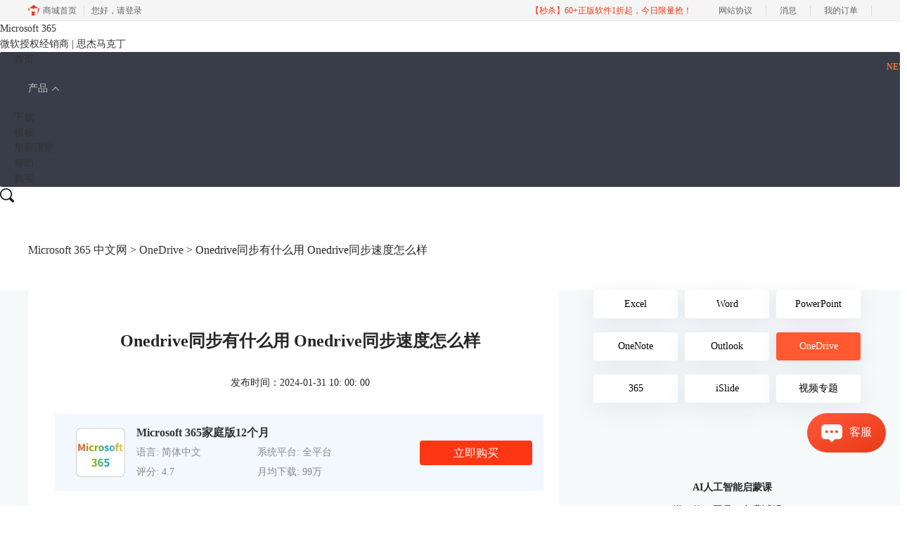

--- FILE ---
content_type: text/html; charset=utf-8
request_url: https://www.officesoftcn.com/onedrive/one-mkidhd.html
body_size: 12096
content:
<!DOCTYPE html>
<html>
<head>
	<title>Onedrive同步有什么用 Onedrive同步速度怎么样-Microsoft 365 中文网</title>
	<base href="https://www.officesoftcn.com"/>	<meta http-equiv="Content-Type" content="text/html; charset=utf-8" />
	<link rel="canonical" href="https://www.officesoftcn.com/onedrive/one-mkidhd.html"/>
	<meta name="viewport" content="width=device-width"/>	<link rel="shortcut icon" href="/WebDir/officesoft/favicon.ico" type="image/x-icon" />
	<meta name="description" content="OneDrive是由微软公司推出的云存储服务，用户可以使用OneDrive存储个人文件和数据，并且其支持在不同设备之间进行同步和共享。用户还可以通过网页版、桌面客户端或移动应用程序访问其OneDrive存储空间，以便随时随地访问其文件。本文将为大家介绍OneDrive同步有什么用以及OneDrive同步速度怎么样。" /><meta name="keywords" content="" />	<link rel="stylesheet" type="text/css" href="//cdn.mairuan.com/cdn/swiper/css/swiper.min.css?ver=3.1.369">	<link rel="stylesheet" type="text/css" href="//cdn.mairuan.com/cdn/layui/css/layui.css?ver=3.1.369">
	<link rel="stylesheet" type="text/css" href="//cdn.mairuan.com/cdn/common/css/common.css?ver=3.1.369">
	<link rel="stylesheet" type="text/css" href="/WebDir/officesoft/css/styleOnline.css?ver=1.002">
	<link rel="stylesheet" type="text/css" href="/WebDir/officesoft/css/mobileOnline.css?ver=1.002">
		<link rel="stylesheet" type="text/css" href="//cdn.mairuan.com/ev3/mairuan/static/css/foot_mr.css" /><link rel="stylesheet" type="text/css" href="//cdn.mairuan.com/ev3/mairuan/static/css/menu_mr.d5iakmv19v1.css?v=3.1.369" />	<script type="text/javascript"> var SOURCE_DOMAIN = "";var SITE_ALIAS = "officesoft";var PIC_DOMAIN = "https://pic.mairuan.com"; </script>
	<script type="text/javascript" src="//cdn.mairuan.com/cdn/common/js/jquery.js"></script>
	<script type="text/javascript" src="//cdn.mairuan.com/cdn/common/js/jquery.base64.js"></script>
	<script type="text/javascript" src="//cdn.mairuan.com/ev3/mairuan/static/js/jquery.cookie.js"></script>
	<script type="text/javascript" src="//cdn.mairuan.com/cdn/layui/layui.min.2.7.6.d5iakmv19v1.js"></script>
	<script type="text/javascript" src="//cdn.mairuan.com/cdn/swiper/js/swiper.min.js"></script>	<meta name="baidu-site-verification" content="codeva-0JDPkWRYpi" />
<meta name="msvalidate.01" content="E9FAF22ACF45164064195B5103288FD7" />	<script type="text/javascript">
		var _hmt = _hmt || [];
		(function() {
		var hm = document.createElement("script");
		hm.src = "https://hm.baidu.com/hm.js?b3da37b6e072cf827da7319d585149a9";
		var s = document.getElementsByTagName("script")[0];
		s.parentNode.insertBefore(hm, s);
		})();
	</script>
	</head>
<body>

<header>
    <div class="content expand">
        <div class="logo">
            <a href="/">
                <div>Microsoft 365</div>
                <span>微软授权经销商 | 思杰马克丁</span>
            </a>
        </div>
        <a class="kefu layui-icon layui-icon-chat layui-hide-sm menu_kefu openKefu"></a>
        <img class="mMenu layui-hide-sm" src="https://pic.mairuan.com/WebSource/officesoft/web/images/m_menu.png">
        <div class="menuSarch layui-hide-sm">
            <img class="searchButtom" src="https://pic.mairuan.com/WebSource/officesoft/web/images/search.png" />
            <input id="searchValueMenu" autocomplete="off" type="text" value="Microsoft 365" />
        </div>





        <ul class="naviList layui-nav">
            <li><a class="" href="/">首页</a></li>
            <li class="layui-nav-item">
                <a class="" href="javascript:;">产品 <i class="layui-icon layui-icon-down layui-nav-more"></i></a>
                <dl class="layui-nav-child">
                    <dd>
                        <img src="https://pic.mairuan.com/WebSource/officesoft/web/images/office365.png" alt="Microsoft 365">
                        <a href="chanpin_365.html">Microsoft 365</a>
                    </dd>
                    <dd>
                        <img src="https://pic.mairuan.com/WebSource/officesoft/web/images/word-icon.png" alt="word">
                        <a href="chanpin_word.html">Word</a>
                    </dd>
                    <dd>
                        <img src="https://pic.mairuan.com/WebSource/officesoft/web/images/excel-icon.png" alt="excel">
                        <a href="chanpin_excel.html">Excel</a>
                    </dd>
                    <dd>
                        <img src="https://pic.mairuan.com/WebSource/officesoft/web/images/powerpoint-icon.png" alt="power point">
                        <a href="chanpin_powerpoint.html">PowerPoint</a>
                    </dd>
                    <dd>
                        <img src="https://pic.mairuan.com/WebSource/officesoft/web/images/onenote-icon.png" alt="one note">
                        <a href="chanpin_onenote.html">OneNote</a>
                    </dd>
                    <dd>
                        <img src="https://pic.mairuan.com/WebSource/officesoft/web/images/outlook-icon.png" alt="outlook">
                        <a href="chanpin_outlook.html">Outlook</a>
                    </dd>

                    <dd>
                        <img src="https://pic.mairuan.com/WebSource/officesoft/web/images/islide-icon.png" alt="islide">
                        <a href="islide.html">iSlide</a>
                    </dd>
                </dl>
            </li>
            <li><a class="" href="xiazai.html">下载</a></li>
 <li><a class="" href="islide.html">模板</a></li>
 <li><a class="" href="curriculum.html">加薪课堂 <span style="position:absolute; top:15px; right:-10px; color: #FF7629; font-size:12px; line-height:12px; font-weight: bold;">NEW</span></a>
             </li>
            <li><a class="active" href="support.html">帮助</a></li>
                <li><a class="" href="/buy.html">购买</a></li>
        </ul>
        <div class="topSearch hide-xs layui-hide">
            <i class="layui-icon layui-icon-close"></i>
            <input id="searchValueId" type="text" autocomplete="off" name="searchInputValue" value="Microsoft 365" >
            <img class="searchButtom" src="https://pic.mairuan.com/WebSource/officesoft/web/images/search.png">
            <div class="hotSearch layui-hide">
                <label>热门搜索</label>
                <div class="main">
                    <a href="https://www.officesoftcn.com/365/office-jihuo.html"><i class="layui-icon layui-icon-fire red mr5" style="position: static;"></i>Microsoft 365激活方法</a>
                    <a href="https://www.officesoftcn.com/word/">word教程</a>
                    <a href="https://www.officesoftcn.com/excel/">excel教程</a>
                    <a href="https://www.officesoftcn.com/365/office-ysmbt.html">Microsoft 365个人版和家庭版区别</a>
                    <a href="https://www.officesoftcn.com/powerpoint/">ppt教程</a>
                </div>
            </div>
        </div>
        <div class="topSearchImg hide-xs" >
            <img src="https://pic.mairuan.com/WebSource/officesoft/web/images/search.png">
        </div>
    </div>
</header>

<div class="help-pos"><div class="help-pos-content"><a href="/">Microsoft 365 中文网</a> > <a href="/onedrive/">OneDrive</a> > Onedrive同步有什么用 Onedrive同步速度怎么样</div></div>

<link rel="stylesheet" type="text/css" href="https://pic.mairuan.com/WebSource/common/web/css/supperDetail.css">

<div class="help-news">
    <div class="help-news-content">
        <div class="help-news_list">
            <div class="news_content lh28 pb50 pt20 m_lh40r m_fs24r m_pb64r m_pt25r"><h1 class="fs24 tac fwb h60 m_fs42r m_lh64r m_fwn m_ha m_pb30r">Onedrive同步有什么用 Onedrive同步速度怎么样</h1><p class="tac fs14 m_tal">发布时间：2024-01-31 10: 00: 00</p><div class="news_detail"><p>品牌型号：戴尔</p><p>系统： Windows 11</p><p>软件版本：Microsoft 365</p><p>OneDrive是由微软公司推出的云存储服务，用户可以使用OneDrive存储个人文件和数据，并且其支持在不同设备之间进行同步和共享。用户还可以通过网页版、桌面客户端或移动应用程序访问其OneDrive存储空间，以便随时随地访问其文件。本文将为大家介绍OneDrive同步有什么用以及OneDrive同步速度怎么样。</p><p><strong>一、OneDrive同步有什么用</strong></p><p>OneDrive提供了免费的存储空间，用户还可以通过订阅<a href="https://www.officesoftcn.com/" target="_blank">Office 365</a>等服务来获取更大的存储空间。OneDrive同步的作用在于让用户能够轻松地将文件保存在云端，并在不同设备之间同步这些文件，从而实现跨设备的访问和共享。这意味着用户可以在任何地方、任何设备上访问其OneDrive中的文件，而不必担心文件丢失或不同步的问题。一些主要的用途包括：</p><p>1、跨设备访问：用户可以在PC、Mac、手机或平板电脑上访问其OneDrive中的文件，而不必担心文件是否与设备同步。</p><figure class="image image-style-align-center"><img src="//pic-writer.mairuan.com/writer/344432c251af27e768d103b88c035310/2024-01-25/thumb/thumb_65b1ad5a9e32c_0.png" alt="跨设备访问文件"><figcaption>图1：跨设备访问文件</figcaption></figure><p>2、文件备份：用户可以将重要文件保存到OneDrive上，以便在本地设备丢失或损坏时进行恢复。</p><figure class="image image-style-align-center"><img src="//pic-writer.mairuan.com/writer/344432c251af27e768d103b88c035310/2024-01-25/thumb/thumb_65b1ad5a9e32c_1.png" alt="自动备份文件"><figcaption>图2：自动备份文件</figcaption></figure><p>3、文件共享：用户可以轻松地与他人共享OneDrive中的文件和文件夹，无论是通过链接、电子邮件还是在社交媒体上分享。</p><figure class="image image-style-align-center"><img src="//pic-writer.mairuan.com/writer/344432c251af27e768d103b88c035310/2024-01-25/thumb/thumb_65b1ad5a9e32c_2.png" alt="文件共享并设置被共享者权限"><figcaption>图3：文件共享并设置被共享者权限</figcaption></figure><p><strong>二、OneDrive同步速度怎么样</strong></p><p>OneDrive的同步速度，通常取决于用户的网络连接速度和文件大小。在较快的互联网连接下，OneDrive的同步速度通常会很快，但对于大文件或者较慢的网络连接，同步速度可能会有所减慢。</p><p>官方旗舰店卖的是消费者版，上传同步是满速的，依据你的网络速度，下载约250kb，速度不快，但是比百度云不开会员要快不少。而OneDrive本身也是可以更改同步应用的上传或下载速率的。下面将为大家演示一下如何更改OneDrive的上传与下载速率。</p><p>1、打开OneDrive，点击右上角的小齿轮，打开OneDrive设置。</p><figure class="image image-style-align-center"><img src="//pic-writer.mairuan.com/writer/344432c251af27e768d103b88c035310/2024-01-25/thumb/thumb_65b1ad5a9e32c_3.png" alt="打开OneDrive设置"><figcaption>图4：打开OneDrive设置</figcaption></figure><p>2、在弹出的对话框中，选择“同步并备份”选项卡，接着展开“高级设置”。</p><figure class="image image-style-align-center"><img src="//pic-writer.mairuan.com/writer/344432c251af27e768d103b88c035310/2024-01-25/thumb/thumb_65b1ad5a9e32c_4.png" alt="找到上传与下载速率更改位置"><figcaption>图5：找到上传与下载速率更改位置</figcaption></figure><p>3、根据自己的需要调整上传和下载速率即可。</p><p><strong>三、总结</strong></p><p>本篇文章为大家介绍了OneDrive同步有什么用以及OneDrive同步速度怎么样。通过了解OneDrive同步的作用，用户可以更好地利用这一功能来实现文件的跨设备访问、备份和共享。同时，了解OneDrive同步速度的情况，可以帮助用户更好地评估在不同网络环境下的使用体验，以及在上传或下载大文件时可能遇到的性能瓶颈。另外，OneDrive也与Microsoft Office套件紧密集成，使得用户可以直接在OneDrive中编辑Word文档、Excel表格和PowerPoint演示文稿，而无需下载文件。总的来说，OneDrive是一种方便的云存储服务，为用户提供了方便的文件访问、共享和备份功能。</p><p>&nbsp;</p><p>&nbsp;</p><p>&nbsp;</p><p>署名：蒋</p><p>&nbsp;</p><p>&nbsp;</p></div><p class="news_open">展开阅读全文</p><p class="news_open icon">︾</p><style> 
    .news_open{display:none;}
    @media screen and (max-width: 767px) {
     .m_tal{text-align: left !important;}
      .also_read{ margin: 40px auto !important;}
       .news_detail p{text-indent: 0;}
      .news_content > .news_detail{margin-top: 0.3rem;}
     .news_detail {overflow: hidden;height: 700px;margin-bottom: 20px}
    .news_open{height:auto;text-align: center !important;color: #3D96FF;display:block;padding-bottom: 2px !important;}
    .news_open.icon{line-height: 11px;}
    }
</style>
<script>
$(".news_open").click(function(){
    $(".news_open").hide();
    $(".news_detail").css("height","auto");
})
</script>
<h2 class="fs14 pt30 pb15 m_fs24r m_pt42r m_pb25r">标签：<span class="fwn"></span></h2><ul class="rlpd-m"><li>上一篇：<a class="c_4 m_fs24r" target="_blank" href="/onedrive/office-okuo.html">onedrive怎么扩大容量 Onedrive容量满了不能删除</a></li></ul><b class="fs14 db pt15 pb15 m_fs28r m_pt64r m_pb25r">读者也访问过这里:</b><ul class="m_lh48r m_fs24r"><li><a class="c_4" target="_blank" href="/excel/office-aexiex.html"><span>#</span>Excel表格斜线一分为二怎么弄 Excel表格斜线怎么添加文字</a></li><li><a class="c_4" target="_blank" href="/365/office-soetbs.html"><span>#</span>Office365和Office2021有何区别 Office365和WPS Office有何区别</a></li><li><a class="c_4" target="_blank" href="/word/word-kdhsb.html"><span>#</span>Word如何让多张图片整齐排列 Word图片统一修改尺寸怎么弄</a></li><li><a class="c_4" target="_blank" href="/365/office-jsadn.html"><span>#</span>Office 365里面的公式编辑器怎么用 Office365怎么安装公式编辑器</a></li><li><a class="c_4" target="_blank" href="/365/office-jwnw.html"><span>#</span>Office办公软件怎么使用 Office办公软件在哪下载</a></li></ul></div>
<script type="application/ld+json">
{
    "@context": "https://ziyuan.baidu.com/contexts/cambrian.jsonld",
    "@id": "https://www.officesoftcn.com/onedrive/one-mkidhd.html",
    "title": "Onedrive同步有什么用 Onedrive同步速度怎么样-Microsoft 365 中文网",
    "pubDate": "2024-01-31T10:00:00",
    "upDate": "2024-01-31T10:00:00"
}
</script>
        </div>
        <div class="help-news-menu">
            
<div class="menu ">
    <a class="" href="/excel/">Excel</a>
    <a class="" href="/word/">Word</a>
    <a class="" href="/powerpoint/">PowerPoint</a>
    <a class="" href="/onenote/">OneNote</a>
    <a class="" href="/outlook/">Outlook</a>
    <a class="active" href="/onedrive/">OneDrive</a>
    <a class="" href="/365/">365</a>
<a class="" href="/iSlide/">iSlide</a>
<a class="" href="/shipin/">视频专题</a>
 </div>

<div class="adv">
    <div>AI人工智能启蒙课</div>
    <div>送30款AI工具！免费试听！</div>
    <a href="/curriculum/90.html?cjtg=wenzhangye" class="buy" target="_blank">立即学习</a>
</div>


<div class="adv" style="background-image: url(https://pic.mairuan.com/WebSource/officesoft/web/images/bangong.png);">
    <div>思维导图Xmind</div>
    <div>助你理清思路，捕捉创意。</div>
    <a href="/newbuy.html?onlineid=1668494009354&cjtg=wenzhangye" class="buy" target="_blank">立即购买</a>
</div>


    <div class="hot">
        <div class="title">热门文章</div>
        
        <div class='help-news_hotItem'>
            <div class='left'>
                <a href='/excel/office-jjdn.html' class='itemTitle'  target='_blank'>Excel错误提示您输入的内容不符合限制条件 Excel怎么解除限制输入内容</a>
                <div class='desc'>Excel是一款常用的办公软件，它可以帮助我们进行数据的录入、分析和处理。但是，有时候我们在使用Excel的时候，会遇到一些错误提示，比如“您输入的内容不符合限制条件”。这种情况下，我们应该怎么办呢？本文将为你介绍Excel错误提示您输入的内容不符合限制条件的原因和解决方法，以及Excel怎么解除限制输入内容的操作步骤。</div>
            </div>
            <div class='right'>2023-06-29</div>
        </div>
    
        <div class='help-news_hotItem'>
            <div class='left'>
                <a href='/powerpoint/office-tptmd.html' class='itemTitle'  target='_blank'>ppt图片设置透明度有几种方法 ppt图片设置透明度怎么弄</a>
                <div class='desc'>ppt是我们在日常工作汇报、年终总结时常用到的办公软件。为了使ppt看起来更加完美，我们有时会将ppt中的图片进行透明度设置，但有部分朋友不知道该如何进行操作，今天这篇文章就主要给大家介绍ppt图片设置透明度有几种方法，ppt图片设置透明度怎么弄的相关操作步骤，有需要的朋友可以详细参考本文详细内容。</div>
            </div>
            <div class='right'>2022-12-12</div>
        </div>
    
        <div class='help-news_hotItem'>
            <div class='left'>
                <a href='/excel/office-jaii.html' class='itemTitle'  target='_blank'>excelif函数怎么用多个条件 excelif函数大于等于并且小于怎么输入</a>
                <div class='desc'>excel表格中有许多不同功能的函数和公式，如求和、求积、求均数、筛选数据等等。今天，我们就来讲讲如何使用excel中的if函数，以及使用if函数过程中需要注意的一些操作技巧和方式，主要内容包括“excelif函数怎么用多个条件，excelif函数大于等于并且小于怎么输入”这两个问题。</div>
            </div>
            <div class='right'>2022-12-01</div>
        </div>
    
        <div class='help-news_hotItem'>
            <div class='left'>
                <a href='/word/office-juaoyt.html' class='itemTitle'  target='_blank'>word更新目录后格式变了怎么办 word更新目录为什么有的没有显示</a>
                <div class='desc'>word自动生成目录和更新目录功能大家在写论文的时候应该都体会到了它的好用之处，但是有的小伙伴反应word更新目录后格式会变化，还有的时候更新了目录却没有显示，遇到这种情况该怎么办呢？</div>
            </div>
            <div class='right'>2022-11-30</div>
        </div>
    
        <div class='help-news_hotItem'>
            <div class='left'>
                <a href='/word/office-zygs.html' class='itemTitle'  target='_blank'>word整页复制到另一文档 word整页复制格式不变</a>
                <div class='desc'>我们使用Word文档时，有时需要将一个Word文档中的内容整页复制到另一个文档中。通常我们会使用Ctrl+C，Ctrl+V进行复制粘贴，但是如果要将多个Word文档复制到一个文档中，这样操作起来就会降低工作效率。</div>
            </div>
            <div class='right'>2022-12-01</div>
        </div>
    
        <div class='help-news_hotItem'>
            <div class='left'>
                <a href='/excel/office-wexc.html' class='itemTitle'  target='_blank'>excel表格排序为什么会错乱 excel表格顺序都乱了怎么办</a>
                <div class='desc'>Microsoft 365中的excel表格是我们日常生活中经常需要用到的办公软件，在之前的文章中给大家介绍了excel排序和自定义排序的方法。有的小伙伴反应excel排序后数据错乱，这是因为方法没用对吗？为了解答大家的疑问，今天就给大家来分享一下excel表格排序为什么会错乱，excel表格顺序都乱了怎么办。</div>
            </div>
            <div class='right'>2022-12-01</div>
        </div>
    
    </div>

    <div class="hot">
        <div class="title">最新资讯</div>
        
        <div class='help-news_hotItem'>
            <div class='left'>
                <a href='/excel/office-kojhd.html' class='itemTitle'  target='_blank'>Excel函数可以嵌套吗 Excel函数可以用不等于吗</a>
                <div class='desc'>Excel是很多用户都比较熟悉的一款数据处理软件，它凭借其强大的功能受到了众多用户的青睐。在实际工作当中，我们经常用函数来处理各类数据计算、条件判断与信息筛选任务，那么Excel函数可以嵌套吗，Excel函数可以用不等于吗？本期我们将围绕这两个话题为大家展开介绍。</div>
            </div>
            <div class='right'>2026-01-12</div>
        </div>
    
        <div class='help-news_hotItem'>
            <div class='left'>
                <a href='/excel/office-kjdnw.html' class='itemTitle'  target='_blank'>Excel函数可以用通配符吗 Excel函数可以跨表格吗</a>
                <div class='desc'>Excel支持多种函数公式，比如VLOOKUP、HLOOKUP、MATCH 等，有时为了提升数据处理效率，减少手动调整公式的麻烦，我们会考虑在函数公式中借助通配符以及跨表格引用功能，那么，Excel函数可以用通配符吗，Excel函数可以跨表格吗，接下来我们来了解一下相关的内容。</div>
            </div>
            <div class='right'>2025-12-18</div>
        </div>
    
        <div class='help-news_hotItem'>
            <div class='left'>
                <a href='/word/office-kdon.html' class='itemTitle'  target='_blank'>Word文档可以共享编辑吗  Word文档可以插入代码块吗</a>
                <div class='desc'>我们和异地同事一起办公时，经常需要把做好的文档共享给大家一起使用。在共享面板中能设置编辑权限，这样既能让多人高效协作，又能避免不小心改乱内容。下面就跟大家说一说Word文档可以共享编辑吗，Word文档可以插入代码块吗的相关内容。</div>
            </div>
            <div class='right'>2025-12-18</div>
        </div>
    
        <div class='help-news_hotItem'>
            <div class='left'>
                <a href='/word/office-xduefa.html' class='itemTitle'  target='_blank'>Word文档可以插入视频吗  Word文档可以插入音频吗</a>
                <div class='desc'>提到Word、Excel、PowerPoint这些常用办公软件，大家肯定都不陌生。平时工作学习中，我们常会用Word整理文档、撰写报告，有时候也会想能不能在Word中播放视频，让文档看起来更生动。今天我们就来详细为大家介绍一下Word文档可以插入视频吗，Word文档可以插入音频吗的相关内容。</div>
            </div>
            <div class='right'>2025-11-25</div>
        </div>
    
        <div class='help-news_hotItem'>
            <div class='left'>
                <a href='/excel/excel-rcauyda.html' class='itemTitle'  target='_blank'>Excel下拉选项怎么设置 Excel表格内换行怎么换</a>
                <div class='desc'>在Excel表格中，大家应该都见过这种情况：某些单元格有固定的选项，比如在部门名称的单元格中，点击进去就能看到运营部、销售部、人事部等，这些下拉选项是如何制作的呢？接下来就带大家了解一下Excel下拉选项怎么设置，Excel表格内换行怎么换的操作方法。</div>
            </div>
            <div class='right'>2025-11-25</div>
        </div>
    
        <div class='help-news_hotItem'>
            <div class='left'>
                <a href='/excel/office-eskcie.html' class='itemTitle'  target='_blank'>Excel表格内容显示不全怎么调整 Excel表格如何固定表头</a>
                <div class='desc'>我们在使用Excel制作统计表时，经常会遇到统计表中内容显示不完全的情况。遇到这种问题，该如何处理？本期内容就为大家介绍一下Excel表格内容显示不全怎么调整，Excel表格如何固定表头的相关内容，帮大家轻松上手Excel工具。</div>
            </div>
            <div class='right'>2025-10-31</div>
        </div>
    
    </div>

    <div class="mt50 hide-xs">
        <p class="fs24 pt30">扫码加入群</p>
        <div class="fs14 pt15 lh18 hide-xs">
            <div class="mb10">麦软秒杀特价群，天天特价商品，低至1元，立即扫码关注，获得更多惊喜和优惠哦！</div>
            <img src="https://pic.mairuan.com/WebSource/camtasia/web/images/miaoshaqun.jpg">
        </div>
    </div>

        </div>
        
            <div class="also_read">
                <p class="also_title">读者也喜欢这些内容:</p>
                <ul class="also_list">
            <li class="also_item">
            <a target="_blank" href="excel/office-aexiex.html">
                <div class="also_pic">
                    <img src="//pic-writer.mairuan.com/writer/667d81e245e0a955a244b7d392f71688/2025-07-29/thumb/thumb_6888bcae43c80_0.png"/>
                </div>
                <div class="also_info">
                    <p class="also_name">Excel表格斜线一分为二怎么弄 Excel表格斜线怎么添加文字</p>
                    <p class="also_desc">在使用Excel制作表格时，经常会遇到需要在单元格中添加斜线，将其一分为二的情况，但很多朋友不知道这该怎么弄，其实操作并不复杂，掌握正确的步骤，几分钟就能搞定。下面就为大家详细介绍Excel表格斜线一分为二怎么弄，Excel表格斜线怎么添加文字的操作方法。...</p>
                    <p class="to_read">阅读全文 ></p>
                </div>
            </a>
            </li>
        
            <li class="also_item">
            <a target="_blank" href="365/office-soetbs.html">
                <div class="also_pic">
                    <img src="https://pic-writer.mairuan.com/writer/2340a5e7fe13340fafc254c97fc66c2a/2024-08-09/thumb/thumb_66b59183d6d04.png"/>
                </div>
                <div class="also_info">
                    <p class="also_name">Office365和Office2021有何区别 Office365和WPS Office有何区别</p>
                    <p class="also_desc">市面上的很多办公软件，都提供了多个版本，比如职场办公必备的Office365（后改名Microsoft 365）分为个人版、家庭版、企业版、Office2021等，又例如国产的WPS都提供文字处理（Word）、演示文稿（PowerPoint）以及电子表格（Excel）等基本功能。那么你知道Office365和Office2021有何区别，Office365和WPS Office有何区别吗。接下来我就为大家详细讲解一番！...</p>
                    <p class="to_read">阅读全文 ></p>
                </div>
            </a>
            </li>
        
            <li class="also_item">
            <a target="_blank" href="word/word-kdhsb.html">
                <div class="also_pic">
                    <img src="//pic-writer.mairuan.com/writer/fad0932e600a2dd539cc7e9c9172748a/2025-02-28/thumb/thumb_67c16e9a19a6d_0.png"/>
                </div>
                <div class="also_info">
                    <p class="also_name">Word如何让多张图片整齐排列 Word图片统一修改尺寸怎么弄</p>
                    <p class="also_desc">在编辑文档时，我们经常会在Word文档中插入一些配图，然而有时候我们会发现，在插入多张图片进行排列时，总是会为了适应页面尺寸而不断调整图片大小，拉低排版的效率。所以今天就来给大家分享一下Word如何让多张图片整齐排列，Word图片统一修改尺寸怎么弄的方法。...</p>
                    <p class="to_read">阅读全文 ></p>
                </div>
            </a>
            </li>
        
            <li class="also_item">
            <a target="_blank" href="365/office-jsadn.html">
                <div class="also_pic">
                    <img src="//pic-writer.mairuan.com/writer/74e564967569a275d81829165b12bbe0/2024-09-12/thumb/thumb_66e3029138998.png"/>
                </div>
                <div class="also_info">
                    <p class="also_name">Office 365里面的公式编辑器怎么用 Office365怎么安装公式编辑器</p>
                    <p class="also_desc">对于经常需要办公的职场用户来说，一款好用的办公类软件是不可缺少的。在众多的办公软件当中，我选择了Office 365作为主力的办公软件，Office 365提供了许多专业的功能，可以让我们的办公过程更加流畅。接下来给大家介绍Office 365里面的公式编辑器怎么用，Office365怎么安装公式编辑器的具体内容。...</p>
                    <p class="to_read">阅读全文 ></p>
                </div>
            </a>
            </li>
        </ul>
            </div>
        
    </div>
</div>

<script>
   var t=$(".help-news-menu").children().last().offset().top+$(".help-news-menu").children().last().height();
    window.onscroll=function(){
	if($(".help-news-menu").length > 0){
		var st=document.documentElement.scrollTop;
		if(st>=t){
                      setTimeout(function () {
			$(".wx2wm")[0].classList.add("ban_fixed");
                      }, 500);
		}else{
                        setTimeout(function () {
			    $(".wx2wm")[0].classList.remove("ban_fixed");
                        }, 500);
		}
	}
    };
</script>

<style>
.wx2wm.ban_fixed {
    margin-top: 0;
    position: fixed;
    top: 0;
    z-index: 100;
}
</style>


<footer class="footer">
    
    <div class="content">
        <div class="footMenu layui-row m_pt5 m_pb5 m_bn">
            <div class="logo layui-col-lg3 layui-col-xs12 hide-xs">
                <img src="">
                <div>
                    Microsoft 365
                    <div class="ml0">微软授权经销商 | 思杰马克丁</div>
                </div>
            </div>
            <div class="menuItem layui-col-lg3 layui-col-xs12">
                <img class="jia layui-hide-sm" src="https://pic.mairuan.com/WebSource/officesoft/web/images/jia.png">
                <p>产品</p>
                <ul class="hide-xs">
                    <li><a target="_blank" href="xiazai.html">下载</a></li>
                    <li><a target="_blank" href="chanpin_365.html">功能</a></li>
       <li><a target="_blank" href="islide.html">插件</a></li>
                    <li><a target="_blank" href="buy.html">购买</a></li>
                </ul>
            </div>
            
            <div class="menuItem layui-col-lg3 layui-col-xs12">
                <img class="jia layui-hide-sm" src="https://pic.mairuan.com/WebSource/officesoft/web/images/jia.png">
                <p>关于    </p>
                <ul class="hide-xs">
                    <li><a rel="nofollow" target="_blank" href="about.html">关于我们</a></li>
                    <li><a rel="nofollow" target="_blank" href="yinsi.html">隐私条款</a></li>
                    <li><a target="_blank" href="sitemap.html">网站地图</a></li>
                </ul>
            </div>
 <div class="menuItem layui-col-lg3 layui-col-xs12">
                <img class="jia layui-hide-sm" src="https://pic.mairuan.com/WebSource/officesoft/web/images/jia.png">
                <p>联系客服</p>
                <ul class="hide-xs">
                    <li><img src="https://pic.mairuan.com/WebSource/common/web/images/footerTel.png" class="mr15 m_w23r m_mr15r">400-8765-888</li>
                        <li><img src="https://pic.mairuan.com/WebSource/common/web/images/footerMail.png" class="mr15 m_w23r m_mr15r"><a href="mailto:kefu@makeding.com" rel="nofollow">kefu@makeding.com</a></li>
                </ul>
            </div>
        </div>
        <div class="copyright">
            <div class="content">
                <p class="links_ba">
                    <span>Copyright © 2026  
                        <a href="/">Microsoft 365</a>
                        <br class="layui-hide-sm"> 
                        <span class="hide-xs">-</span> 
                        苏州思杰马克丁软件科技有限公司
                    </span>
                    <span class="hide-xs">|</span>
                    <br class="layui-hide-sm">
                    <a target="_blank" href="https://pic.mairuan.com//WebSource/idapro/web/xukezheng.pdf">经营许可证编号：苏B2-20210063</a>|
                    <a target="_blank" href="https://pic.mairuan.com//WebSource/idapro/web/zhizhao.pdf">营业执照</a>
                    <br class="layui-hide-sm">
                    <span>特聘法律顾问：江苏政纬律师事务所 宋红波</span>
                </p>
                <p class="image_ba">
                    <a href="/" target="_blank"><img src="https://pic.mairuan.com/icon/ebsicon.png!p95" width="26"></a>
                    <a target="_blank" href="//beian.miit.gov.cn" rel="nofollow">苏ICP备2020065368号-10</a>
                </p>
            </div>
        </div>
    </div>
</footer>


    <script>
        $(".news_detail").before(`
    <style>
        .article_dl {position: relative;width: 100%;height: 110px;background: #F3F8FF;margin: 15px 0 10px 0;display: flex;align-items: center;padding: 0 30px;left: auto !important;}
        .article_dl >img {max-width: 80px;max-height: 80px;}
        .article_dl .middle {width: calc(100% - 80px - 110px);padding-left: 16px;}
        .article_dl .middle .title {font-size: 16px!important;color: #333;font-weight: bold;padding: unset!important;margin: unset!important;border: unset!important;}
        .article_dl .middle .system {display: flex;align-items: flex-start;flex-wrap: wrap;}
        .article_dl .middle .system .item {width: 40%;font-size: 14px;color: #888;}
        .article_dl .right {width: 160px;position: absolute;right: 16px;}
        .article_dl .right .download {display: inline-block;width: 160px;height: 35px;line-height: 35px;text-align: center;color: white;background:#0075E6;border-radius: 4px;font-size: 16px;}
        .article_dl .right .buy {display: inline-block;width: 160px;height: 35px;line-height: 35px;text-align: center;color: #0075E6;background:#ff3613;border-radius: 4px;font-size: 16px;}
        .article_dl .right .buydl{}
        .article_dl .right .buydl .download,.article_dl .right .drawdl .download{
            display: inline-block;width: 156px;height: 35px;line-height: 35px;margin-bottom: 12px;text-align: center;font-weight:bold; color: #0075E6;background:unset;border: 2px solid #0075E6;border-radius: 4px;font-size: 16px;
        }
        .article_dl .right .buy {display: inline-block;width: 160px;height: 35px;line-height: 35px;text-align: center;color: #FFF;background:#ff3613;border-radius: 4px;font-size: 16px;}
        .article_dl .right .drawdl{}
        .article_dl .right .drawdl .drawuse{width: 160px;height: 35px;display: flex;align-items: center;justify-content: center;line-height: 35px;text-align: center;color: #0075E6;background:#ff3613;border-radius: 4px;font-size: 15px;}
        .article_dl .right .drawdl .drawuse p{
            position: relative;float: left;width: 82px;height: 26px;background: linear-gradient(94.67deg, #FFD177 -4.18%, #FFA10D 93.8%);
            display: flex;align-items: center;justify-content: center;color: #fff;font-weight: bold;padding-bottom:unset;
        }
        
        .drawuse p:after,.drawuse p:before {content: "";position: absolute;width: 10px;height: 10px;background: #ff3613;border-radius: 50%;left: -5px;}
        .drawuse p:before {left: 77px;}
        .article_dl .right .drawdl .drawuse .drawusebut{background: unset;border: 0;color: #fff;font-weight: bold;margin-left: 6px;}
        .layui-icon{font-size: 14px;-webkit-transform: rotate(180deg);transform: rotate(180deg);margin-left: 4px}
        .drawusebut svg{position:relative;top:4px;}
	.article_dl .close{display: none;position: absolute;width: 20px;height: 20px;right: 0;bottom: 0;background-image: url("http://wx-women.kcs2.top/Public/close.png");background-size: 20px 20px;}
    </style>

    <div class="article_dl">
        <img src="https://pic.mairuan.com/WebSource/officesoft/web/images/office365.png">
        <div class="middle">
            <div class="title">Microsoft 365家庭版12个月</div>
            <div class="system">
                <div class="item">语言: 简体中文</div>
                <div class="item">系统平台: 全平台</div>
                <div class="item">评分: 4.7</div>
                <div class="item">月均下载: 99万</div>
            </div>
        </div>
        <div class="right"><a target="_blank" href="https://www.officesoftcn.com/buy.html?cjtg=microsoft365_newsbox_buy" class="buy" baidujsapi="event_buy_click_文章详情页购买按钮">立即购买</a></div>
	<div class="close"></div>
    </div>
`);
    </script>

<style>
   .article_dl {width: 695px!important;margin-top: 30px;}
    @media screen and (max-width: 768px){.article_dl {display: none!important;}}
</style>
<script>
        $(document).ready(function(e) {
		var ratio = window.devicePixelRatio;
		$(".article_dl").navfix(0,999,ratio);
        });

        jQuery.browser = {};
        (function () {
            jQuery.browser.msie = false;
            jQuery.browser.version = 0;
            if (navigator.userAgent.match(/MSIE ([0-9]+)\./)) {
                jQuery.browser.msie = true;
                jQuery.browser.version = RegExp.$1;
            }
        })();

	$(".article_dl .close").on("click",function(){
		$(".article_dl").hide();
	});
	$(window).scroll(function(e) {
		console.log($(this).scrollTop());
		if($(this).scrollTop()  > 360){
			$(".article_dl .close").show();
		}else{
			$(".article_dl .close").hide();
		}
		if($(this).scrollTop()  < 320){
			$(".article_dl").show();
		}
	});
</script>
<script type="text/javascript" src="https://pic.mairuan.com/2022/0329/navfix.js"></script>

    <script>
        $(".news_detail").before(`
    <style>
        .article_dl {position: relative;width: 100%;height: 110px;background: #F3F8FF;margin: 15px 0 10px 0;display: flex;align-items: center;padding: 0 30px;left: auto !important;}
        .article_dl >img {max-width: 80px;max-height: 80px;}
        .article_dl .middle {width: calc(100% - 80px - 110px);padding-left: 16px;}
        .article_dl .middle .title {font-size: 16px!important;color: #333;font-weight: bold;padding: unset!important;margin: unset!important;border: unset!important;}
        .article_dl .middle .system {display: flex;align-items: flex-start;flex-wrap: wrap;}
        .article_dl .middle .system .item {width: 40%;font-size: 14px;color: #888;}
        .article_dl .right {width: 160px;position: absolute;right: 16px;}
        .article_dl .right .download {display: inline-block;width: 160px;height: 35px;line-height: 35px;text-align: center;color: white;background:#0075E6;border-radius: 4px;font-size: 16px;}
        .article_dl .right .buy {display: inline-block;width: 160px;height: 35px;line-height: 35px;text-align: center;color: #0075E6;background:#ff3613;border-radius: 4px;font-size: 16px;}
        .article_dl .right .buydl{}
        .article_dl .right .buydl .download,.article_dl .right .drawdl .download{
            display: inline-block;width: 156px;height: 35px;line-height: 35px;margin-bottom: 12px;text-align: center;font-weight:bold; color: #0075E6;background:unset;border: 2px solid #0075E6;border-radius: 4px;font-size: 16px;
        }
        .article_dl .right .buy {display: inline-block;width: 160px;height: 35px;line-height: 35px;text-align: center;color: #FFF;background:#ff3613;border-radius: 4px;font-size: 16px;}
        .article_dl .right .drawdl{}
        .article_dl .right .drawdl .drawuse{width: 160px;height: 35px;display: flex;align-items: center;justify-content: center;line-height: 35px;text-align: center;color: #0075E6;background:#ff3613;border-radius: 4px;font-size: 15px;}
        .article_dl .right .drawdl .drawuse p{
            position: relative;float: left;width: 82px;height: 26px;background: linear-gradient(94.67deg, #FFD177 -4.18%, #FFA10D 93.8%);
            display: flex;align-items: center;justify-content: center;color: #fff;font-weight: bold;padding-bottom:unset;
        }
        
        .drawuse p:after,.drawuse p:before {content: "";position: absolute;width: 10px;height: 10px;background: #ff3613;border-radius: 50%;left: -5px;}
        .drawuse p:before {left: 77px;}
        .article_dl .right .drawdl .drawuse .drawusebut{background: unset;border: 0;color: #fff;font-weight: bold;margin-left: 6px;}
        .layui-icon{font-size: 14px;-webkit-transform: rotate(180deg);transform: rotate(180deg);margin-left: 4px}
        .drawusebut svg{position:relative;top:4px;}
	.article_dl .close{display: none;position: absolute;width: 20px;height: 20px;right: 0;bottom: 0;background-image: url("http://wx-women.kcs2.top/Public/close.png");background-size: 20px 20px;}
    </style>

    <div class="article_dl">
        <img src="https://pic.mairuan.com/gimg/1621647339388/60a8659e32b28.jpg">
        <div class="middle">
            <div class="title">iSlide PPT插件 - 一键设计PPT</div>
            <div class="system">
                <div class="item">语言: 简体中文</div>
                <div class="item">系统平台: 全平台</div>
                <div class="item">评分: 4.9</div>
                <div class="item">月均下载: 50万</div>
            </div>
        </div>
        <div class="right"><a target="_blank" href="https://www.officesoftcn.com/newbuy.html?onlineid=1621647339388&cjtg=microsoft365_newsbox_buy" class="buy" baidujsapi="event_buy_click_文章详情页购买按钮">立即购买</a></div>
	<div class="close"></div>
    </div>
`);
    </script>

<style>
   .article_dl {width: 695px!important;margin-top: 30px;}
    @media screen and (max-width: 768px){.article_dl {display: none!important;}}
</style>
<script>
        $(document).ready(function(e) {
		var ratio = window.devicePixelRatio;
		$(".article_dl").navfix(0,999,ratio);
        });

        jQuery.browser = {};
        (function () {
            jQuery.browser.msie = false;
            jQuery.browser.version = 0;
            if (navigator.userAgent.match(/MSIE ([0-9]+)\./)) {
                jQuery.browser.msie = true;
                jQuery.browser.version = RegExp.$1;
            }
        })();

	$(".article_dl .close").on("click",function(){
		$(".article_dl").hide();
	});
	$(window).scroll(function(e) {
		console.log($(this).scrollTop());
		if($(this).scrollTop()  > 360){
			$(".article_dl .close").show();
		}else{
			$(".article_dl .close").hide();
		}
		if($(this).scrollTop()  < 320){
			$(".article_dl").show();
		}
	});
</script>
<script type="text/javascript" src="https://pic.mairuan.com/2022/0329/navfix.js"></script>
	<script type="text/javascript" src="//cdn.mairuan.com/cdn/common/js/fastclick.js"></script>
	<script type="text/javascript" src="//cstaticdun.126.net/load.min.js?t=1768806226"></script>
	<script type="text/javascript" src="//cdn.mairuan.com/ev3/common/js/common.js?t=1768806226"></script>
	<script type="text/javascript" src="/WebDir/officesoft/js/main.js?t=1768806226"></script>
	    <script type='text/javascript'>var apihost = 'https://api3.mairuan.com/api.php'; var uchost = 'https://i.mairuan.com';</script>
<script type="text/javascript" src="//cdn.mairuan.com/ev3/mairuan/static/js/ajaxsetup.js?v=1.0.1"></script><script type="text/javascript" src="//cdn.mairuan.com/ev3/mairuan/static/js/menu_mr.d5iakmv19v1.js?v=3.1.369"></script><script type="text/javascript" src="//cdn.mairuan.com/ev3/mairuan/static/js/general_mr.d5iakmv19v1.js?v=3.1.369"></script>    <script src="https://wm.makeding.com/static/External/wm_cookie.js"></script>
	<script type="text/javascript" src="//cdn.mairuan.com/stats/baidu/baidujsapi.js?v=19003"></script>
	<div class="layui-hide">
		<script>
var _hmt = _hmt || [];
(function() {
  var hm = document.createElement("script");
  hm.src = "https://hm.baidu.com/hm.js?705cf776868c2de0352edafa54c6089c";
  var s = document.getElementsByTagName("script")[0]; 
  s.parentNode.insertBefore(hm, s);
})();
</script>	</div>
	<script type="text/javascript">
		(function(i,s,o,g,r,a,m){i['GoogleAnalyticsObject']=r;i[r]=i[r]||function(){
		  (i[r].q=i[r].q||[]).push(arguments)},i[r].l=1*new Date();a=s.createElement(o),
		  m=s.getElementsByTagName(o)[0];a.async=1;a.src=g;m.parentNode.insertBefore(a,m)
		  })(window,document,'script','https://www.google-analytics.com/analytics.js','ga');
		ga('create', 'UA-126448103-1', 'auto', {'allowLinker': true});
		ga('require', 'linker');
		ga('linker:autoLink', ['user.mairuan.com','userl.mairuan.com'] );
		ga("send", "pageview");
	</script>		<!--[if lt IE 9]>
		<script src="//cdn.mairuan.com/cdn/common/js/html5shiv.min.js"></script>
		<script src="//cdn.mairuan.com/cdn/common/js/respond.min.js"></script>
	<![endif]-->
<input type="hidden" class="g_rediurl" value="">
<input type="hidden" class="server_time" value="1768806226">
<input type="hidden" class="g_mobile" value="0">
<script type="text/javascript" src="//cdn.mairuan.com/stats/cj/web_verify.js?v=250919.3"></script>
</body>
</html>

--- FILE ---
content_type: application/javascript; charset=utf-8
request_url: https://wp.qiye.qq.com/qidian/2852156690/e316b5935bde36998939136c6a685379
body_size: 5008
content:
(function(global){
    if(global.__WPAV2_GRAY){
        return;
    }

   
    var flag1 = 21848,
        flag2 = 1,
        flag3 = 1,
        flag_loaded = 28,
        reportCgi = 'http://report.huatuo.qq.com/report.cgi';

    if (location.protocol.indexOf('https') !== -1) {
        reportCgi = 'https://report.huatuo.qq.com/report.cgi';
    }

    var platform = 'pc',
        ua = navigator.userAgent;

    if (/(?:iphone|ipad|ipod)/i.test(ua)) {
        platform = 'ios';
    } else if(/android/i.test(ua)) {
        platform = 'android';
    }

    var 
        env = global.__WPAV2_GRAYENV || 'production', 
        version = '4.2.0',  
  
        protocol = 'https:',
        hostMap = {
            development: 'dev',
            test: 'oa'
        },

      

        staticBase = global.__WPA_GRAYSTATICBASE,

        host = protocol + '//' + (hostMap[env] || '') + 'wp.qiye.qq.com',
        base = global.__WPA_GRAYBASE || host,

        apiBase = global.__WPA_GRAYBAPIASE || host + '/api',
        stack = [],
        apiStack = [],
        tmpEventBucket = {},
        charset = 'utf-8'; 

    if (!staticBase) {
        if (env === 'development') {
            staticBase = 'https://dev.gtimg.com';
            staticBase += '/qidian/src/wpav2/dist/' + version;
        } else if (env === 'test') {
            staticBase = 'https://oa.gtimg.com';
            staticBase += '/qidian/src/wpav2/dist/' + version;
        } else {
            staticBase = 'https://bqq.gtimg.com';
            staticBase += '/qidian/src/wpav2/dist/' + version;
        }

    }
    

    var doc = document,
        head = doc.head || doc.getElementsByTagName("head")[0] || doc.documentElement,
        baseElement = head.getElementsByTagName("base")[0],
        currentlyAddingScript;

    function fetch(uri) {
        var node = doc.createElement("script"),
            sTime;

        node.charset = charset;
        node.async = true;
        node.src = uri;
        node.id = 'LBFnode';

        currentlyAddingScript = node;

        node.onload = node.onreadystatechange = function() {
            if(!this.readyState || this.readyState=='loaded' || this.readyState=='complete') {
                var eTime = +new Date(),
                    timeCost = eTime - sTime;
            }
        };

        sTime = +new Date();
        baseElement ?
            head.insertBefore(node, baseElement) :
            head.appendChild(node);

        currentlyAddingScript = null;
    }

    function getScriptPosition() {
        var scripts = document.getElementsByTagName('script');
        return scripts.length > 0 ? scripts[scripts.length - 1] : null;
    }


    var exports = global.__WPAV2_GRAY = {
        version: version,

        base: base,

        staticBase: staticBase,

        apiBase: apiBase,

        env: env,

        protocol: protocol,

        create: function(data){
            data.scriptPosition = getScriptPosition();
            stack.push(data);
        },

        on: function(type, cb){
            tmpEventBucket[type] ?
                tmpEventBucket[type].push(cb) :
                tmpEventBucket[type] = [cb];
        },

        api: function(){
            apiStack.push(arguments);
        },

        ready: function(onReady){
            exports.on('load', onReady);
        },

        getScriptPosition: getScriptPosition,

        _stack: stack,

        _apiStack: apiStack,

        _evtBkt: tmpEventBucket
    };

    fetch(staticBase + '/pk1_v1.js');
})(this);
// 2026-01-19 15:02:36
__WPAV2_GRAY.create({"cate":"1","roleQQ":{"forid":null,"isKfuin":"1","subNav":null,"robotNav":null,"isDisabled":"0","navRouter":null,"type":1,"value":"1","data":"139495","isPub":null,"name":"售前-CDGS","uin":"139495","isOpenCompanyWords":null,"msgDisplayed":"0"},"middlePage":{"pc":"0","mobile":"1"},"qrcode":"//p.qpic.cn/qidian_pic/0/20211230c736936f9ed28a2d4843285163701535/0","custom":{"open":"1","customImg":{"height":"0","zoom":"0","url":"","h":{"px":"0","type":"3"},"v":{"type":"3","px":"0"},"width":"0"},"customType":"1","domId":"im_qd_sales_office"},"key":"e316b5935bde36998939136c6a685379","qrCodeImg":"//p.qpic.cn/qidian_pic/0/20211230c736936f9ed28a2d4843285163701535/0","url":"https://wpa1.qq.com/SrLz1UTa?_type=wpa\u0026qidian=true","FCustom":{"open":"1","msgDisplayed":{"isDisplayed":0,"categoryId":"297562090103701504"},"customType":"1","middlePage":{"pc":"0","mobile":"1"},"source":0,"isLBS":0,"isSsc":0,"customImg":{"zoom":"0","url":"","h":{"type":"3","px":"0"},"v":{"type":"3","px":"0"},"width":"0","height":"0"},"isCustomEntry":0,"domId":"im_qd_sales_office"},"isWpaMangoWssOpt":true,"deployList":[{"deployWebsite":"https://www.officesoftcn.com/","deployTypeId":"1","deployRemarks":"Office365"}],"id":1008,"imUrl":"https://wpa1.qq.com/OSJhjrVU?_type=wpa\u0026qidian=true","name":"售前-Office365","type":"17","fkfuin":2852156690,"fkfext":2852156690,"theme":1,"fkfextname":"(黑礼菔.@"})

--- FILE ---
content_type: application/x-javascript; charset=utf-8
request_url: https://t.gdt.qq.com/conv/web/cookies/jsonp?cb=jsonp_cb_0_1768806233665_926&callback=jsonp_cb_0_1768806233665_926
body_size: 74
content:
jsonp_cb_0_1768806233665_926({"ret":1, "click_id":""})

--- FILE ---
content_type: application/x-javascript; charset=utf-8
request_url: https://t.gdt.qq.com/conv/web/cookies/jsonp?cb=jsonp_cb_0_1768806233667_978&callback=jsonp_cb_0_1768806233667_978
body_size: 74
content:
jsonp_cb_0_1768806233667_978({"ret":1, "click_id":""})